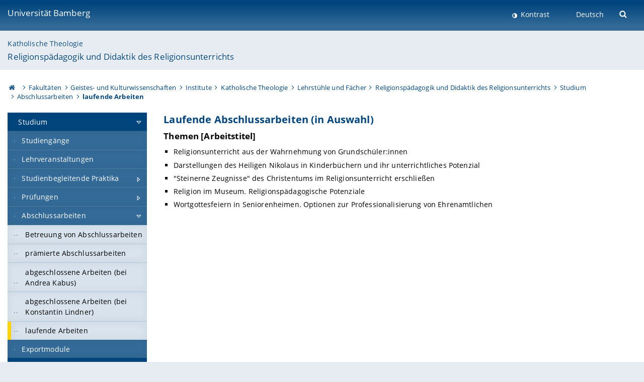

--- FILE ---
content_type: text/html; charset=utf-8
request_url: https://www.uni-bamberg.de/relpaed/studium/abschlussarbeiten/laufende-arbeiten/
body_size: 10019
content:
<!DOCTYPE html>
<html lang="de">
<head>

<meta charset="utf-8">
<!-- 
	featured by elementare teilchen GmbH, www.elementare-teilchen.de

	This website is powered by TYPO3 - inspiring people to share!
	TYPO3 is a free open source Content Management Framework initially created by Kasper Skaarhoj and licensed under GNU/GPL.
	TYPO3 is copyright 1998-2026 of Kasper Skaarhoj. Extensions are copyright of their respective owners.
	Information and contribution at https://typo3.org/
-->



<title>laufende Arbeiten - Religionspaedagogik und Didaktik des Religionsunterrichts: Katholische Theologie </title>
<meta name="generator" content="TYPO3 CMS">
<meta name="viewport" content="width=device-width, initial-scale=1">
<meta name="twitter:card" content="summary">
<meta name="revisit-after" content="7 days">


<link rel="stylesheet" href="/typo3temp/assets/css/0e161fa31ef1359d8d20987651f196ee.css?1728045045" media="all" nonce="9cJQkNKtwZV7TW6KV9v_leN949W9lu9QraNp0eHBYydYo85uitYMqQ">
<link rel="stylesheet" href="/_assets/8ff03e32fdbff3962349cc6e17c99f7d/Css/MediaAlbum.css?1732185887" media="all" nonce="9cJQkNKtwZV7TW6KV9v_leN949W9lu9QraNp0eHBYydYo85uitYMqQ">
<link rel="stylesheet" href="/_assets/47400bb84e4e0324cd1d0a84db430fe5/Css/styles.css?1741641568" media="all" nonce="9cJQkNKtwZV7TW6KV9v_leN949W9lu9QraNp0eHBYydYo85uitYMqQ">
<link href="/_frontend/bundled/assets/screen-BUFNVmPH.css?1768923846" rel="stylesheet" nonce="9cJQkNKtwZV7TW6KV9v_leN949W9lu9QraNp0eHBYydYo85uitYMqQ" >






<link rel="icon" type="image/png" href="/_frontend/siteunibamberg/favicon/favicon-96x96.png" sizes="96x96" />
        <link rel="icon" type="image/svg+xml" href="/_frontend/siteunibamberg/favicon/favicon.svg" />
        <link rel="shortcut icon" href="/_frontend/siteunibamberg/favicon/favicon.ico" />
        <link rel="apple-touch-icon" sizes="180x180" href="/_frontend/siteunibamberg/favicon/apple-touch-icon.png" />
        <link rel="manifest" href="">
<link rel="canonical" href="https://www.uni-bamberg.de/relpaed/studium/abschlussarbeiten/laufende-arbeiten/"/>


<script type="application/ld+json">[{"@context":"https:\/\/www.schema.org","@type":"BreadcrumbList","itemListElement":[{"@type":"ListItem","position":1,"item":{"@id":"https:\/\/www.uni-bamberg.de\/","name":"Startseite"}},{"@type":"ListItem","position":2,"item":{"@id":"https:\/\/www.uni-bamberg.de\/fakultaeten\/","name":"Fakult\u00e4ten"}},{"@type":"ListItem","position":3,"item":{"@id":"https:\/\/www.uni-bamberg.de\/guk\/","name":"Geistes- und Kulturwissenschaften"}},{"@type":"ListItem","position":4,"item":{"@id":"https:\/\/www.uni-bamberg.de\/guk\/institute\/","name":"Institute"}},{"@type":"ListItem","position":5,"item":{"@id":"https:\/\/www.uni-bamberg.de\/ktheo\/","name":"Katholische Theologie"}},{"@type":"ListItem","position":6,"item":{"@id":"https:\/\/www.uni-bamberg.de\/ktheo\/lehrstuehle\/","name":"Lehrst\u00fchle und F\u00e4cher"}},{"@type":"ListItem","position":7,"item":{"@id":"https:\/\/www.uni-bamberg.de\/relpaed\/","name":"Religionsp\u00e4dagogik und Didaktik des Religionsunterrichts"}},{"@type":"ListItem","position":8,"item":{"@id":"https:\/\/www.uni-bamberg.de\/relpaed\/studium\/","name":"Studium"}},{"@type":"ListItem","position":9,"item":{"@id":"https:\/\/www.uni-bamberg.de\/relpaed\/studium\/abschlussarbeiten\/","name":"Abschlussarbeiten"}},{"@type":"ListItem","position":10,"item":{"@id":"https:\/\/www.uni-bamberg.de\/relpaed\/studium\/abschlussarbeiten\/laufende-arbeiten\/","name":"laufende Arbeiten"}}]}]</script>
</head>
<body class="page  page--default  act-responsive "
	      data-page="30472" data-rootline="18944 62 21124 21166 238 256 2438 4235 30470 30472 "><nav class="page__skiplinks"><ul><li><a href="#nav-main">zur Hauptnavigation springen</a></li><li><a href="#content-main">zum Inhaltsbereich springen</a></li></ul></nav><div class="responsive"></div><div id="top" class="page__wrapper"><header class="page-head-mobile no-print"><div data-headroom class="page-head-mobile__item  clearfix "><nav class="page-head-mobile__nav"><a class="page-head-mobile__nav__link  js-show-nav" href="#" title="Navigation"></a></nav><div class="page-head-mobile__brand"><a href="/" title="Universität Bamberg">Universität Bamberg</a></div><a class="[ page-head__search-hint ] js-search-toggle" href="#" title="Suche"><span class="u-visually-hidden">
						Suche öffnen
					</span></a></div><div class="page-content__nav-parents"><div class="nav-parents__button"><a href="#" class="nav-parents__button--link  [ link-list__link ] js-show-nav-parents" title="Navigation">
						Sie befinden sich hier:
					</a></div><nav class="nav-parents"><ul class="nav-parents__list  [ link-list ]"><li class="[ nav-parents__item  nav-parent__item--parent ]  link-list__item" ><a href="/" class="nav-parents__link  [ link-list__link ]" title="Modern studieren, international forschen, innovativ lehren und gelassen leben in Bamberg. Das Welterbe ist unser Campus &amp;#127891;">Startseite</a></li><li class="[ nav-parents__item  nav-parent__item--parent ]  link-list__item" ><a href="/fakultaeten/" class="nav-parents__link  [ link-list__link ]" title="Die vier Fakultäten der Uni: Geistes- und Kulturwissenschaften, Sozial- und Wirtschaftswissenschaften, Humanwissenschaften, Wirtschaftsinformatik">Fakultäten</a></li><li class="[ nav-parents__item  nav-parent__item--parent ]  link-list__item" ><a href="/guk/" class="nav-parents__link  [ link-list__link ]" title="Fakultät Geistes- und Kulturwissenschaften: Sprach- und Literaturwissenschaften, Philosophie, Theologie, Geschichte, Archäologie und Geographie">Geistes- und Kulturwissenschaften</a></li><li class="[ nav-parents__item  nav-parent__item--parent ]  link-list__item" ><a href="/guk/institute/" class="nav-parents__link  [ link-list__link ]" title="Übersicht über die geistes- und kulturwissenschaftlichen Institute an der Universität Bamberg">Institute</a></li><li class="[ nav-parents__item  nav-parent__item--parent ]  link-list__item" ><a href="/ktheo/" class="nav-parents__link  [ link-list__link ]" title="Herzlich willkommen am Institut für Katholische Theologie">Katholische Theologie</a></li><li class="[ nav-parents__item  nav-parent__item--parent ]  link-list__item" ><a href="/ktheo/lehrstuehle/" class="nav-parents__link  [ link-list__link ]" title="Katholische Theologie">Lehrstühle und Fächer</a></li><li class="[ nav-parents__item  nav-parent__item--parent ]  link-list__item" ><a href="/relpaed/" class="nav-parents__link  [ link-list__link ]" title="Religionspaedagogik und Didaktik des Religionsunterrichts: Katholische Theologie">Religionspädagogik und Didaktik des Religionsunterrichts</a></li><li class="[ nav-parents__item  nav-parent__item--parent ]  link-list__item" ><a href="/relpaed/studium/" class="nav-parents__link  [ link-list__link ]" title="Studium - Religionspaedagogik und Didaktik des Religionsunterrichts">Studium</a></li><li class="[ nav-parents__item  nav-parent__item--parent ]  link-list__item" ><a href="/relpaed/studium/abschlussarbeiten/" class="nav-parents__link  [ link-list__link ]" title="Abschlussarbeiten">Abschlussarbeiten</a></li><li class="[ nav-parents__item  nav-parent__item--parent ]  link-list__item" ><a href="/relpaed/studium/abschlussarbeiten/laufende-arbeiten/" class="nav-parents__link  [ link-list__link ]" title="laufende Arbeiten">laufende Arbeiten</a></li></ul></nav></div><div class="[ page-head__search  page-head__search--mobile ]  js-search"><form class="search-global search-global--mobile js-search-global-form" action="https://www.google.com"><fieldset><label class="search-global__option js-search-option is-active" data-search-option="Unibamberg">
                    www.uni-bamberg.de
                    <input type="radio" name="searchOption" value="www.uni-bamberg.de"/></label><label class="search-global__option js-search-option" data-search-option="Univis">
                    univis.uni-bamberg.de
                    <input type="radio" name="searchOption" value="univis.uni-bamberg.de"/></label><label class="search-global__option js-search-option" data-search-option="Fis">
                    fis.uni-bamberg.de
                    <input type="radio" name="searchOption" value="fis.uni-bamberg.de"/></label></fieldset><fieldset><input name="q" type="text" class="search__input js-search-global-input" placeholder="Mit Google suchen" aria-label="search"/><button type="submit" class="search__submit  js-search-global-submit" title="Suche starten"><span class="u-visually-hidden">Suche starten</span></button><div class="search__engines-container"><label class="search__engine  js-search-engine is-active" data-search-engine="Google"><input class="u-visually-hidden" type="radio" name="searchEngine" value="https://www.google.de/search"><span class="search__engine-icon search__engine-icon-google"></span><span class="u-visually-hidden">Google</span></label><label class="search__engine  js-search-engine" data-search-engine="Ecosia"><input class="u-visually-hidden" type="radio" name="searchEngine" value="https://www.ecosia.org/search"><span class="search__engine-icon search__engine-icon-ecosia"></span><span class="u-visually-hidden">Ecosia</span></label><label class="search__engine  js-search-engine" data-search-engine="Bing"><input class="u-visually-hidden" type="radio" name="searchEngine" value="https://www.bing.com/search"><span class="search__engine-icon search__engine-icon-bing"></span><span class="u-visually-hidden">Bing</span></label></div></fieldset><button type="button" class="search-global__close js-search-toggle"><span class="u-visually-hidden">Suche schließen</span></button></form></div></header><header class="page-head"><div class="page-head__item  clearfix  [ box  box--large  box--brand-1st ]  [ rounded--topright--large  rounded--topleft ]  gradient--header"><div class="page-head__brand"><div class="page-head__logo"><a href="/" title="Universität Bamberg"><span class="page-head__logo__img page-head__logo__img--de">&nbsp; </span> Universität Bamberg</a></div></div><div class="page-head__useractions no-print"><div class="[ page-head__contrast ]"><div class="contrastx"><et-state-toggle active-class="t-contrast" inactive-class="" cookie="contrastTheme" el="body"><button
                                    type="button"
                                    class="contrast__button"
                                >
                                    Kontrast
                                </button></et-state-toggle></div></div><div class="[ page-head__language ]"><nav class="nav-language"><ul class="[ list-inline  link-list  list-inline--delimited  list-inline--delimited-shadow  list-inline--delimited-bright  list-inline--delimited-large  ][ nav-language__list ]  js-lang-list"><li data-testid="language-link" class="list-inline__item  nav-language__item--mobile  [ c-nav-lang__link  c-nav-lang__link--active ]">Deutsch</li></ul></nav></div><div class="[ page-head__search ]"><button class="search__toggle js-search-toggle" type="button"><span class="u-visually-hidden">Suche öffnen</span></button></div></div><div class="[ page-head__search-overlay ] rounded--topleft rounded--topright--large js-search"><form class="search-global js-search-global-form" action="https://www.google.com"><fieldset><label class="search-global__option js-search-option is-active" data-search-option="Unibamberg">
                    www.uni-bamberg.de
                    <input type="radio" name="searchOption" value="www.uni-bamberg.de"/></label><label class="search-global__option js-search-option" data-search-option="Univis">
                    univis.uni-bamberg.de
                    <input type="radio" name="searchOption" value="univis.uni-bamberg.de"/></label><label class="search-global__option js-search-option" data-search-option="Fis">
                    fis.uni-bamberg.de
                    <input type="radio" name="searchOption" value="fis.uni-bamberg.de"/></label></fieldset><fieldset><input name="q" type="text" class="search__input js-search-global-input" placeholder="Mit Google suchen" aria-label="search"/><button type="submit" class="search__submit  js-search-global-submit" title="Suche starten"><span class="u-visually-hidden">Suche starten</span></button><div class="search__engines-container"><label class="search__engine  js-search-engine is-active" data-search-engine="Google"><input class="u-visually-hidden" type="radio" name="searchEngine" value="https://www.google.de/search"><span class="search__engine-icon search__engine-icon-google"></span><span class="u-visually-hidden">Google</span></label><label class="search__engine  js-search-engine" data-search-engine="Ecosia"><input class="u-visually-hidden" type="radio" name="searchEngine" value="https://www.ecosia.org/search"><span class="search__engine-icon search__engine-icon-ecosia"></span><span class="u-visually-hidden">Ecosia</span></label><label class="search__engine  js-search-engine" data-search-engine="Bing"><input class="u-visually-hidden" type="radio" name="searchEngine" value="https://www.bing.com/search"><span class="search__engine-icon search__engine-icon-bing"></span><span class="u-visually-hidden">Bing</span></label></div></fieldset><button type="button" class="search-global__close js-search-toggle"><span class="u-visually-hidden">Suche schließen</span></button></form></div></div><div class="page-head__sector  [ box  box--brand-1st-light ] "><div class="sector__logo"></div><p class="[ sector__title  sector__title2 ]"><a href="/ktheo/">Katholische Theologie</a></p><p class="[ sector__title  sector__title1 ]"><a href="/relpaed/">Religionspädagogik und Didaktik des Religionsunterrichts</a></p></div><div class="page-head__breadcrumb  [ stripe ]  js-breadcrumb"><ol class="nav-breadcrumb  nav-breadcrumb--delimited list-inline"><li class="nav-breadcrumb__item"><a href="/" class="icon--home">&nbsp;<span class="u-visually-hidden">Otto-Friedrich-Universität Bamberg</span></a></li><li class="nav-breadcrumb__item" ><a href="/fakultaeten/" class="nav-breadcrumb__link" title="Die vier Fakultäten der Uni: Geistes- und Kulturwissenschaften, Sozial- und Wirtschaftswissenschaften, Humanwissenschaften, Wirtschaftsinformatik">Fakultäten</a></li><li class="nav-breadcrumb__item" ><a href="/guk/" class="nav-breadcrumb__link" title="Fakultät Geistes- und Kulturwissenschaften: Sprach- und Literaturwissenschaften, Philosophie, Theologie, Geschichte, Archäologie und Geographie">Geistes- und Kulturwissenschaften</a></li><li class="nav-breadcrumb__item" ><a href="/guk/institute/" class="nav-breadcrumb__link" title="Übersicht über die geistes- und kulturwissenschaftlichen Institute an der Universität Bamberg">Institute</a></li><li class="nav-breadcrumb__item" ><a href="/ktheo/" class="nav-breadcrumb__link" title="Herzlich willkommen am Institut für Katholische Theologie">Katholische Theologie</a></li><li class="nav-breadcrumb__item" ><a href="/ktheo/lehrstuehle/" class="nav-breadcrumb__link" title="Katholische Theologie">Lehrstühle und Fächer</a></li><li class="nav-breadcrumb__item" ><a href="/relpaed/" class="nav-breadcrumb__link" title="Religionspaedagogik und Didaktik des Religionsunterrichts: Katholische Theologie">Religionspädagogik und Didaktik des Religionsunterrichts</a></li><li class="nav-breadcrumb__item" ><a href="/relpaed/studium/" class="nav-breadcrumb__link" title="Studium - Religionspaedagogik und Didaktik des Religionsunterrichts">Studium</a></li><li class="nav-breadcrumb__item" ><a href="/relpaed/studium/abschlussarbeiten/" class="nav-breadcrumb__link" title="Abschlussarbeiten">Abschlussarbeiten</a></li><li class="[ nav-breadcrumb__item  nav-breadcrumb__item--active ]">laufende Arbeiten</li></ol></div></header><main class="page-content"><div class="page-content__nav" id="nav-main"><!-- Start nav-mobile --><nav class="nav-mobile  js-nav-panel" data-ui-component="Mobile navigation"><div class="page-content__sector [ box  box--brand-1st-light ] ">
						Seitenbereich: 
						<p class="[ sector__title  sector__title2 ]"><a href="/ktheo/">Katholische Theologie</a></p><p class="[ sector__title  sector__title1 ]"><a href="/relpaed/">Religionspädagogik und Didaktik des Religionsunterrichts</a></p></div><div class="page-content__useractions"><et-state-toggle active-class="t-contrast" inactive-class="" cookie="contrastTheme" el="body"><button type="button" class="page-content__contrast contrast__button  link-list__item__link contrastx--mobile  contrastx">
                                Kontrast
                            </button></et-state-toggle><button class="[ page-content__language-hint ]  js-toggle-lang">
							Sprache
						</button><div class="page-content__language"><nav class=" [ nav-language  nav-language--mobile ] js-lang"><ul class="[ list-inline  link-list  list-inline--delimited  list-inline--delimited-shadow  list-inline--delimited-bright  list-inline--delimited-large  ][ nav-language__list ]  js-lang-list"><li data-testid="language-link" class="list-inline__item  nav-language__item--mobile  [ c-nav-lang__link  c-nav-lang__link--active ]">Deutsch</li></ul></nav></div></div><nav class="nav-sector " data-ui-component="Sector navigation"><ul class="nav-sector__container  [ link-list ]"><li class="[ nav-sector__item  nav-sector__item--parent  nav-sector__item--flyout  nav-sector__item--first ]  [ link-list__item ]" data-page="4235"><a href="/relpaed/studium/" class="nav-sector__link  [ link-list__link ]  js-nav-sector__link--has-subpages"><span class="nav-sector__link-text">Studium</span><span class="nav-sector__expand js-expand"></span></a><ul class="[ nav-sector__container  nav-sector__container--level-2 ]  [ link-list ]"><li class="[ nav-sector__item  nav-sector__item--flyout  nav-sector__item--first ]  link-list__item" data-page="18334"><a href="/relpaed/studium/studiengaenge/" class="nav-sector__link  [ link-list__link ]"><span class="nav-sector__link-text">Studiengänge</span></a></li><li class="[ nav-sector__item  nav-sector__item--flyout  ]  link-list__item" data-page="18332"><a href="/relpaed/studium/lehrveranstaltungen/" class="nav-sector__link  [ link-list__link ]"><span class="nav-sector__link-text">Lehrveranstaltungen</span></a></li><li class="[ nav-sector__item  nav-sector__item--parent  nav-sector__item--flyout ]  [ link-list__item ]" data-page="58924"><a href="/relpaed/studium/studienbegleitende-praktika/" class="nav-sector__link  [ link-list__link ]  js-nav-sector__link--has-subpages"><span class="nav-sector__link-text">Studienbegleitende Praktika</span><span class="nav-sector__expand js-expand"></span></a><ul class="[ nav-sector__container  nav-sector__container--level-3 ]  [ link-list ]"><li class="[ nav-sector__item  nav-sector__item--flyout  nav-sector__item--first ]  link-list__item" data-page="62703"><a href="/relpaed/studium/studienbegleitende-praktika/praktikum-grundschulen/" class="nav-sector__link  [ link-list__link ]"><span class="nav-sector__link-text">Praktikum: Grundschulen</span></a></li><li class="[ nav-sector__item  nav-sector__item--flyout  ]  link-list__item" data-page="62701"><a href="/relpaed/studium/studienbegleitende-praktika/praktikum-mittelschulen/" class="nav-sector__link  [ link-list__link ]"><span class="nav-sector__link-text">Praktikum: Mittelschulen</span></a></li><li class="[ nav-sector__item  nav-sector__item--flyout  ]  link-list__item" data-page="62700"><a href="/relpaed/studium/studienbegleitende-praktika/praktikum-realschulen/" class="nav-sector__link  [ link-list__link ]"><span class="nav-sector__link-text">Praktikum: Realschulen</span></a></li><li class="[ nav-sector__item  nav-sector__item--flyout  ]  link-list__item" data-page="60935"><a href="/relpaed/studium/studienbegleitende-praktika/praktikum-gymnasien/" class="nav-sector__link  [ link-list__link ]"><span class="nav-sector__link-text">Praktikum: Gymnasien</span></a></li><li class="[ nav-sector__item  nav-sector__item--flyout  ]  link-list__item" data-page="60934"><a href="/relpaed/studium/studienbegleitende-praktika/praktikum-berufliche-schulen/" class="nav-sector__link  [ link-list__link ]"><span class="nav-sector__link-text">Praktikum: berufliche Schulen</span></a></li><li class="[ nav-sector__item  nav-sector__item--flyout  nav-sector__item--last ]  link-list__item" data-page="137477"><a href="/relpaed/studium/studienbegleitende-praktika/praktikum-ma-religionen-verstehen/" class="nav-sector__link  [ link-list__link ]"><span class="nav-sector__link-text">Praktikum: MA Religionen verstehen</span></a></li></ul></li><li class="[ nav-sector__item  nav-sector__item--parent  nav-sector__item--flyout ]  [ link-list__item ]" data-page="27974"><a href="/relpaed/studium/pruefungen/" class="nav-sector__link  [ link-list__link ]  js-nav-sector__link--has-subpages"><span class="nav-sector__link-text">Prüfungen</span><span class="nav-sector__expand js-expand"></span></a><ul class="[ nav-sector__container  nav-sector__container--level-3 ]  [ link-list ]"><li class="[ nav-sector__item  nav-sector__item--parent  nav-sector__item--flyout  nav-sector__item--first ]  [ link-list__item ]" data-page="18088"><a href="/relpaed/studium/pruefungen/themen/" class="nav-sector__link  [ link-list__link ]  js-nav-sector__link--has-subpages"><span class="nav-sector__link-text">Klausurthemen</span><span class="nav-sector__expand js-expand"></span></a><ul class="[ nav-sector__container  nav-sector__container--level-4 ]  [ link-list ]"><li class="[ nav-sector__item  nav-sector__item--wouldbeparent  nav-sector__item--flyout  nav-sector__item--first ]  [ link-list__item ]" data-page="13552"><a href="/relpaed/studium/pruefungen/themen/la-gym/" class="nav-sector__link  [ link-list__link ]"><span class="nav-sector__link-text">LA Gymnasium</span><span class="nav-sector__expand"></span></a></li><li class="[ nav-sector__item  nav-sector__item--wouldbeparent  nav-sector__item--flyout ]  [ link-list__item ]" data-page="13551"><a href="/relpaed/studium/pruefungen/themen/labs/" class="nav-sector__link  [ link-list__link ]"><span class="nav-sector__link-text">LA Berufliche Schulen</span><span class="nav-sector__expand"></span></a></li><li class="[ nav-sector__item  nav-sector__item--wouldbeparent  nav-sector__item--flyout ]  [ link-list__item ]" data-page="13550"><a href="/relpaed/studium/pruefungen/themen/la-rs/" class="nav-sector__link  [ link-list__link ]"><span class="nav-sector__link-text">LA Realschule</span><span class="nav-sector__expand"></span></a></li><li class="[ nav-sector__item  nav-sector__item--wouldbeparent  nav-sector__item--flyout ]  [ link-list__item ]" data-page="13548"><a href="/relpaed/studium/pruefungen/themen/lahs/" class="nav-sector__link  [ link-list__link ]"><span class="nav-sector__link-text">LA Mittel-/Hauptschule</span><span class="nav-sector__expand"></span></a></li><li class="[ nav-sector__item  nav-sector__item--wouldbeparent  nav-sector__item--flyout ]  [ link-list__item ]" data-page="13549"><a href="/relpaed/studium/pruefungen/themen/lahsdid/" class="nav-sector__link  [ link-list__link ]"><span class="nav-sector__link-text">LA Mittel-/Hauptschule - Didaktikfach</span><span class="nav-sector__expand"></span></a></li><li class="[ nav-sector__item  nav-sector__item--wouldbeparent  nav-sector__item--flyout  nav-sector__item--last ]  [ link-list__item ]" data-page="13666"><a href="/relpaed/studium/pruefungen/themen/lags/" class="nav-sector__link  [ link-list__link ]"><span class="nav-sector__link-text">LA Grundschule</span><span class="nav-sector__expand"></span></a></li></ul></li><li class="[ nav-sector__item  nav-sector__item--flyout  ]  link-list__item" data-page="19801"><a href="/relpaed/studium/pruefungen/pruefungsanmeldung/" class="nav-sector__link  [ link-list__link ]"><span class="nav-sector__link-text">Anmeldeformulare</span></a></li><li class="[ nav-sector__item  nav-sector__item--flyout  nav-sector__item--last ]  link-list__item" data-page="148571"><a href="/relpaed/studium/pruefungen/muendliche-pruefungen-ws-2025-26/" class="nav-sector__link  [ link-list__link ]"><span class="nav-sector__link-text">Mündliche Prüfungen WS 2025/26</span></a></li></ul></li><li class="[ nav-sector__item  nav-sector__item--parent  nav-sector__item--flyout ]  [ link-list__item ]" data-page="30470"><a href="/relpaed/studium/abschlussarbeiten/" class="nav-sector__link  [ link-list__link ]  js-nav-sector__link--has-subpages"><span class="nav-sector__link-text">Abschlussarbeiten</span><span class="nav-sector__expand js-expand"></span></a><ul class="[ nav-sector__container  nav-sector__container--level-3 ]  [ link-list ]"><li class="[ nav-sector__item  nav-sector__item--flyout  nav-sector__item--first ]  link-list__item" data-page="126281"><a href="/relpaed/studium/abschlussarbeiten/betreuung/" class="nav-sector__link  [ link-list__link ]"><span class="nav-sector__link-text">Betreuung von Abschlussarbeiten</span></a></li><li class="[ nav-sector__item  nav-sector__item--flyout  ]  link-list__item" data-page="43542"><a href="/relpaed/studium/abschlussarbeiten/praemiert/" class="nav-sector__link  [ link-list__link ]"><span class="nav-sector__link-text">prämierte Abschlussarbeiten</span></a></li><li class="[ nav-sector__item  nav-sector__item--flyout  ]  link-list__item" data-page="79811"><a href="/relpaed/studium/abschlussarbeiten/abgeschlossene-arbeiten-bei-kabus/" class="nav-sector__link  [ link-list__link ]"><span class="nav-sector__link-text">abgeschlossene Arbeiten (bei Andrea Kabus)</span></a></li><li class="[ nav-sector__item  nav-sector__item--flyout  ]  link-list__item" data-page="30471"><a href="/relpaed/studium/abschlussarbeiten/abgeschlossene-arbeiten-bei-lindner/" class="nav-sector__link  [ link-list__link ]"><span class="nav-sector__link-text">abgeschlossene Arbeiten (bei Konstantin Lindner)</span></a></li><li class="[ nav-sector__item  nav-sector__item--flyout  nav-sector__item--last ]  link-list__item" data-page="30472"><a href="/relpaed/studium/abschlussarbeiten/laufende-arbeiten/" class="nav-sector__link  [ link-list__link ]"><span class="nav-sector__link-text">laufende Arbeiten</span></a></li></ul></li><li class="[ nav-sector__item  nav-sector__item--flyout  nav-sector__item--last ]  link-list__item" data-page="44448"><a href="/relpaed/studium/exportmodule/" class="nav-sector__link  [ link-list__link ]"><span class="nav-sector__link-text">Exportmodule</span></a></li></ul></li><li class="[ nav-sector__item  nav-sector__item--parent  nav-sector__item--flyout ]  [ link-list__item ]" data-page="4234"><a href="/relpaed/forschung/" class="nav-sector__link  [ link-list__link ]  js-nav-sector__link--has-subpages"><span class="nav-sector__link-text">Forschung</span><span class="nav-sector__expand js-expand"></span></a><ul class="[ nav-sector__container  nav-sector__container--level-2 ]  [ link-list ]"><li class="[ nav-sector__item  nav-sector__item--parent  nav-sector__item--flyout  nav-sector__item--first ]  [ link-list__item ]" data-page="29734"><a href="/relpaed/forschung/projekte/" class="nav-sector__link  [ link-list__link ]  js-nav-sector__link--has-subpages"><span class="nav-sector__link-text">Laufende Forschungsprojekte</span><span class="nav-sector__expand js-expand"></span></a><ul class="[ nav-sector__container  nav-sector__container--level-3 ]  [ link-list ]"><li class="[ nav-sector__item  nav-sector__item--parent  nav-sector__item--flyout  nav-sector__item--first ]  [ link-list__item ]" data-page="90877"><a href="/relpaed/forschung/projekte/konfessionelle-kooperation/" class="nav-sector__link  [ link-list__link ]  js-nav-sector__link--has-subpages"><span class="nav-sector__link-text">Konfessionelle Kooperation</span><span class="nav-sector__expand js-expand"></span></a><ul class="[ nav-sector__container  nav-sector__container--level-4 ]  [ link-list ]"><li class="[ nav-sector__item  nav-sector__item--flyout  nav-sector__item--first ]  link-list__item" data-page="125540"><a href="/relpaed/forschung/projekte/konfessionelle-kooperation/forschung/" class="nav-sector__link  [ link-list__link ]"><span class="nav-sector__link-text">Forschung</span></a></li><li class="[ nav-sector__item  nav-sector__item--wouldbeparent  nav-sector__item--flyout ]  [ link-list__item ]" data-page="125380"><a href="/relpaed/forschung/projekte/konfessionelle-kooperation/lehre/" class="nav-sector__link  [ link-list__link ]"><span class="nav-sector__link-text">Lehre</span><span class="nav-sector__expand"></span></a></li><li class="[ nav-sector__item  nav-sector__item--wouldbeparent  nav-sector__item--flyout ]  [ link-list__item ]" data-page="167742"><a href="/relpaed/forschung/projekte/konfessionelle-kooperation/zertifikat-konfessionelle-kooperation/" class="nav-sector__link  [ link-list__link ]"><span class="nav-sector__link-text">Zertifikat</span><span class="nav-sector__expand"></span></a></li><li class="[ nav-sector__item  nav-sector__item--wouldbeparent  nav-sector__item--flyout  nav-sector__item--last ]  [ link-list__item ]" data-page="125379"><a href="/relpaed/forschung/projekte/konfessionelle-kooperation/veranstaltungen/" class="nav-sector__link  [ link-list__link ]"><span class="nav-sector__link-text">Transfer</span><span class="nav-sector__expand"></span></a></li></ul></li><li class="[ nav-sector__item  nav-sector__item--parent  nav-sector__item--flyout ]  [ link-list__item ]" data-page="158468"><a href="/relpaed/forschung/projekte/digitalitaet/" class="nav-sector__link  [ link-list__link ]  js-nav-sector__link--has-subpages"><span class="nav-sector__link-text">Religiöses Lernen in einer Kultur der Digitalität</span><span class="nav-sector__expand js-expand"></span></a><ul class="[ nav-sector__container  nav-sector__container--level-4 ]  [ link-list ]"><li class="[ nav-sector__item  nav-sector__item--wouldbeparent  nav-sector__item--flyout  nav-sector__item--first ]  [ link-list__item ]" data-page="169371"><a href="/relpaed/forschung/projekte/digitalitaet/dikule/" class="nav-sector__link  [ link-list__link ]"><span class="nav-sector__link-text">DiKuLe - Blended Learning</span><span class="nav-sector__expand"></span></a></li><li class="[ nav-sector__item  nav-sector__item--wouldbeparent  nav-sector__item--flyout  nav-sector__item--last ]  [ link-list__item ]" data-page="164559"><a href="/relpaed/forschung/projekte/digitalitaet/diso-re/" class="nav-sector__link  [ link-list__link ]"><span class="nav-sector__link-text">DiSo-RE</span><span class="nav-sector__expand"></span></a></li></ul></li><li class="[ nav-sector__item  nav-sector__item--parent  nav-sector__item--flyout ]  [ link-list__item ]" data-page="128546"><a href="/relpaed/forschung/projekte/strebe/" class="nav-sector__link  [ link-list__link ]  js-nav-sector__link--has-subpages"><span class="nav-sector__link-text">Stärkung des konfessionellen Religionsunterrichts an Berufsschulen (StReBe)</span><span class="nav-sector__expand js-expand"></span></a><ul class="[ nav-sector__container  nav-sector__container--level-4 ]  [ link-list ]"><li class="[ nav-sector__item  nav-sector__item--flyout  nav-sector__item--first ]  link-list__item" data-page="133873"><a href="/relpaed/forschung/projekte/strebe/timeline/" class="nav-sector__link  [ link-list__link ]"><span class="nav-sector__link-text">StReBe-Projektverlauf</span></a></li><li class="[ nav-sector__item  nav-sector__item--flyout  ]  link-list__item" data-page="128549"><a href="/relpaed/forschung/projekte/strebe/ps/" class="nav-sector__link  [ link-list__link ]"><span class="nav-sector__link-text">StReBe-Projektschulen</span></a></li><li class="[ nav-sector__item  nav-sector__item--flyout  ]  link-list__item" data-page="128547"><a href="/relpaed/forschung/projekte/strebe/team/" class="nav-sector__link  [ link-list__link ]"><span class="nav-sector__link-text">StReBe-Forschungsgruppe</span></a></li><li class="[ nav-sector__item  nav-sector__item--flyout  ]  link-list__item" data-page="128548"><a href="/relpaed/forschung/projekte/strebe/organe/" class="nav-sector__link  [ link-list__link ]"><span class="nav-sector__link-text">StReBe-Organe</span></a></li><li class="[ nav-sector__item  nav-sector__item--flyout  nav-sector__item--last ]  link-list__item" data-page="169886"><a href="/relpaed/forschung/projekte/strebe/projektevaluation/" class="nav-sector__link  [ link-list__link ]"><span class="nav-sector__link-text">StReBe - Projektevaluation</span></a></li></ul></li><li class="[ nav-sector__item  nav-sector__item--flyout  ]  link-list__item" data-page="29747"><a href="/relpaed/forschung/projekte/kgimru/" class="nav-sector__link  [ link-list__link ]"><span class="nav-sector__link-text">Kirchengeschichtliche Inhalte im Religionsunterricht</span></a></li><li class="[ nav-sector__item  nav-sector__item--flyout  ]  link-list__item" data-page="118024"><a href="/relpaed/forschung/projekte/kultur/" class="nav-sector__link  [ link-list__link ]"><span class="nav-sector__link-text">Kulturbezogene (Lehrer/-innen-)Bildung</span></a></li><li class="[ nav-sector__item  nav-sector__item--flyout  ]  link-list__item" data-page="29749"><a href="/relpaed/forschung/projekte/wertebildung-im-religionsunterricht/" class="nav-sector__link  [ link-list__link ]"><span class="nav-sector__link-text">Wertebildung im Religionsunterricht</span></a></li><li class="[ nav-sector__item  nav-sector__item--flyout  ]  link-list__item" data-page="103864"><a href="/relpaed/forschung/projekte/eurw/" class="nav-sector__link  [ link-list__link ]"><span class="nav-sector__link-text">Dissertationsprojekt: Erlebnispädagogik und religiöse Wirklichkeitsdeutung</span></a></li><li class="[ nav-sector__item  nav-sector__item--flyout  nav-sector__item--last ]  link-list__item" data-page="122138"><a href="/relpaed/forschung/projekte/himmlisch/" class="nav-sector__link  [ link-list__link ]"><span class="nav-sector__link-text">Entwicklung eines Unterrichtswerks für katholische Religionslehre an der Mittelschule</span></a></li></ul></li><li class="[ nav-sector__item  nav-sector__item--parent  nav-sector__item--flyout ]  [ link-list__item ]" data-page="135391"><a href="/relpaed/forschung/abgeschlossen/" class="nav-sector__link  [ link-list__link ]  js-nav-sector__link--has-subpages"><span class="nav-sector__link-text">Abgeschlossene Forschungsprojekte</span><span class="nav-sector__expand js-expand"></span></a><ul class="[ nav-sector__container  nav-sector__container--level-3 ]  [ link-list ]"><li class="[ nav-sector__item  nav-sector__item--flyout  nav-sector__item--first ]  link-list__item" data-page="156839"><a href="/relpaed/forschung/projekte/vr/" class="nav-sector__link  [ link-list__link ]"><span class="nav-sector__link-text">Dissertationsprojekt: VR-Kirchenpädagogik</span></a></li><li class="[ nav-sector__item  nav-sector__item--flyout  ]  link-list__item" data-page="135066"><a href="/relpaed/forschung/projekte/dissertationsprojekt-religioes-und-weltanschaulich-heterogene-lerngruppen-als-herausforderung-fuer-religionslehrkraefte-eine-qualitativ-empirische-studie/" class="nav-sector__link  [ link-list__link ]"><span class="nav-sector__link-text">Dissertationsprojekt: Religiös und weltanschaulich heterogene Lerngruppen als Herausforderung für Religionslehrkräfte. Eine qualitativ-empirische Studie</span></a></li><li class="[ nav-sector__item  nav-sector__item--flyout  ]  link-list__item" data-page="94871"><a href="/relpaed/forschung/projekte/bibel/" class="nav-sector__link  [ link-list__link ]"><span class="nav-sector__link-text">Dissertationsprojekt: Die Bedeutung der Bibel für Heranwachsende</span></a></li><li class="[ nav-sector__item  nav-sector__item--flyout  ]  link-list__item" data-page="94870"><a href="/relpaed/forschung/abgeschlossen/irb/" class="nav-sector__link  [ link-list__link ]"><span class="nav-sector__link-text">Dissertationsprojekt: Fremdheitskonzepte und Fremdheitszuschreibungen in interreligiöser Bildung</span></a></li><li class="[ nav-sector__item  nav-sector__item--flyout  nav-sector__item--last ]  link-list__item" data-page="128996"><a href="/relpaed/forschung/abgeschlossen/drhf/" class="nav-sector__link  [ link-list__link ]"><span class="nav-sector__link-text">Forschungskolloquium 2019</span></a></li></ul></li><li class="[ nav-sector__item  nav-sector__item--parent  nav-sector__item--flyout  nav-sector__item--last ]  [ link-list__item ]" data-page="13539"><a href="/relpaed/forschung/os/" class="nav-sector__link  [ link-list__link ]  js-nav-sector__link--has-subpages"><span class="nav-sector__link-text">Interuniversitäres Oberseminar</span><span class="nav-sector__expand js-expand"></span></a><ul class="[ nav-sector__container  nav-sector__container--level-3 ]  [ link-list ]"><li class="[ nav-sector__item  nav-sector__item--flyout  nav-sector__item--first ]  link-list__item" data-page="172157"><a href="/relpaed/forschung/os/os-2025/" class="nav-sector__link  [ link-list__link ]"><span class="nav-sector__link-text">OS 2025</span></a></li><li class="[ nav-sector__item  nav-sector__item--flyout  ]  link-list__item" data-page="170952"><a href="/relpaed/forschung/os/2024-2/" class="nav-sector__link  [ link-list__link ]"><span class="nav-sector__link-text">OS 2024 / 2</span></a></li><li class="[ nav-sector__item  nav-sector__item--flyout  ]  link-list__item" data-page="163197"><a href="/relpaed/forschung/os/2024/" class="nav-sector__link  [ link-list__link ]"><span class="nav-sector__link-text">OS 2024 / 1</span></a></li><li class="[ nav-sector__item  nav-sector__item--flyout  ]  link-list__item" data-page="156140"><a href="/relpaed/forschung/os/2023/" class="nav-sector__link  [ link-list__link ]"><span class="nav-sector__link-text">OS 2023</span></a></li><li class="[ nav-sector__item  nav-sector__item--flyout  ]  link-list__item" data-page="152937"><a href="/relpaed/forschung/os/2022/" class="nav-sector__link  [ link-list__link ]"><span class="nav-sector__link-text">OS 2022</span></a></li><li class="[ nav-sector__item  nav-sector__item--flyout  ]  link-list__item" data-page="132150"><a href="/relpaed/forschung/os/2020/" class="nav-sector__link  [ link-list__link ]"><span class="nav-sector__link-text">OS 2020</span></a></li><li class="[ nav-sector__item  nav-sector__item--flyout  ]  link-list__item" data-page="121031"><a href="/relpaed/forschung/os/os2018/" class="nav-sector__link  [ link-list__link ]"><span class="nav-sector__link-text">OS 2018</span></a></li><li class="[ nav-sector__item  nav-sector__item--flyout  ]  link-list__item" data-page="117610"><a href="/relpaed/forschung/os/os2017/" class="nav-sector__link  [ link-list__link ]"><span class="nav-sector__link-text">OS 2017</span></a></li><li class="[ nav-sector__item  nav-sector__item--flyout  ]  link-list__item" data-page="103839"><a href="/relpaed/forschung/os/os2016/" class="nav-sector__link  [ link-list__link ]"><span class="nav-sector__link-text">OS 2016</span></a></li><li class="[ nav-sector__item  nav-sector__item--flyout  ]  link-list__item" data-page="92623"><a href="/relpaed/forschung/os/os2015/" class="nav-sector__link  [ link-list__link ]"><span class="nav-sector__link-text">OS 2015</span></a></li><li class="[ nav-sector__item  nav-sector__item--flyout  nav-sector__item--last ]  link-list__item" data-page="92624"><a href="/relpaed/forschung/os/os2014/" class="nav-sector__link  [ link-list__link ]"><span class="nav-sector__link-text">OS 2014</span></a></li></ul></li></ul></li><li class="[ nav-sector__item  nav-sector__item--parent  nav-sector__item--flyout ]  [ link-list__item ]" data-page="4233"><a href="/relpaed/transfer/" class="nav-sector__link  [ link-list__link ]  js-nav-sector__link--has-subpages"><span class="nav-sector__link-text">Transfer</span><span class="nav-sector__expand js-expand"></span></a><ul class="[ nav-sector__container  nav-sector__container--level-2 ]  [ link-list ]"><li class="[ nav-sector__item  nav-sector__item--parent  nav-sector__item--flyout  nav-sector__item--first ]  [ link-list__item ]" data-page="120957"><a href="/relpaed/transfer/vortraege/" class="nav-sector__link  [ link-list__link ]  js-nav-sector__link--has-subpages"><span class="nav-sector__link-text">Gastvorträge, Ausstellungen, Lesungen etc.</span><span class="nav-sector__expand js-expand"></span></a><ul class="[ nav-sector__container  nav-sector__container--level-3 ]  [ link-list ]"><li class="[ nav-sector__item  nav-sector__item--flyout  nav-sector__item--first ]  link-list__item" data-page="162435"><a href="/relpaed/transfer/vortraege/gastvortrag-ndekah/" class="nav-sector__link  [ link-list__link ]"><span class="nav-sector__link-text">Guest Lecture: "Education for all in Malawi"</span></a></li><li class="[ nav-sector__item  nav-sector__item--flyout  ]  link-list__item" data-page="162434"><a href="/relpaed/transfer/vortraege/gastvortrag-havel/" class="nav-sector__link  [ link-list__link ]"><span class="nav-sector__link-text">Gastvortrag "Religiöse Bildung in säkularem Kontext"</span></a></li><li class="[ nav-sector__item  nav-sector__item--flyout  ]  link-list__item" data-page="162433"><a href="/relpaed/transfer/vortraegegastvortrag-ru-in-oesterreich/" class="nav-sector__link  [ link-list__link ]"><span class="nav-sector__link-text">Gastvortrag: "Religionsunterricht in Österreich"</span></a></li><li class="[ nav-sector__item  nav-sector__item--flyout  ]  link-list__item" data-page="162432"><a href="/relpaed/transfer/vortraegegastvortrag-porzelt/" class="nav-sector__link  [ link-list__link ]"><span class="nav-sector__link-text">Gastvortrag: "Das Religionsbuch als Ernstfall religionsdidaktischer Praxisorientierung"</span></a></li><li class="[ nav-sector__item  nav-sector__item--flyout  ]  link-list__item" data-page="122137"><a href="/relpaed/transfer/vortraege/gastvortrag-riegel/" class="nav-sector__link  [ link-list__link ]"><span class="nav-sector__link-text">Gastvortrag: "Wie (über-)morgen Religion unterrichten?"</span></a></li><li class="[ nav-sector__item  nav-sector__item--flyout  ]  link-list__item" data-page="120958"><a href="/relpaed/transfer/vortraege/festival/" class="nav-sector__link  [ link-list__link ]"><span class="nav-sector__link-text">Kindergartenprojekt: "Festival der Schöpfung"</span></a></li><li class="[ nav-sector__item  nav-sector__item--flyout  ]  link-list__item" data-page="117984"><a href="/relpaed/transfer/vortraege/dokufilm2017/" class="nav-sector__link  [ link-list__link ]"><span class="nav-sector__link-text">Filmpräsentation: "lebensunwert, unerwünscht"</span></a></li><li class="[ nav-sector__item  nav-sector__item--flyout  ]  link-list__item" data-page="112562"><a href="/relpaed/transfer/vortraege/lasker-wallfisch/" class="nav-sector__link  [ link-list__link ]"><span class="nav-sector__link-text">Lesung: "Ihr sollt die Wahrheit erben"</span></a></li><li class="[ nav-sector__item  nav-sector__item--parent  nav-sector__item--flyout ]  [ link-list__item ]" data-page="89568"><a href="/relpaed/transfer/vortraege/ausstellung-promis/" class="nav-sector__link  [ link-list__link ]  js-nav-sector__link--has-subpages"><span class="nav-sector__link-text">Wanderausstellung: "Was Promis glauben"</span><span class="nav-sector__expand js-expand"></span></a><ul class="[ nav-sector__container  nav-sector__container--level-4 ]  [ link-list ]"><li class="[ nav-sector__item  nav-sector__item--flyout  nav-sector__item--last ]  link-list__item" data-page="89686"><a href="/relpaed/transfer/vortraege/ausstellung-promis/idee-der-ausstellung/" class="nav-sector__link  [ link-list__link ]"><span class="nav-sector__link-text">Idee der Ausstellung</span></a></li></ul></li><li class="[ nav-sector__item  nav-sector__item--parent  nav-sector__item--flyout ]  [ link-list__item ]" data-page="86375"><a href="/relpaed/transfer/vortraege/vortragsreihe-evolutionstheorie-und-schoepfungsglaube/" class="nav-sector__link  [ link-list__link ]  js-nav-sector__link--has-subpages"><span class="nav-sector__link-text">Vortragsreihe: "Evolutionstheorie und Schöpfungsglaube"</span><span class="nav-sector__expand js-expand"></span></a><ul class="[ nav-sector__container  nav-sector__container--level-4 ]  [ link-list ]"><li class="[ nav-sector__item  nav-sector__item--flyout  nav-sector__item--first ]  link-list__item" data-page="87613"><a href="/relpaed/transfer/vortraege/vortragsreihe-evolutionstheorie-und-schoepfungsglaube/evolutionstheorie-und-schoepfungsglaube-vortrag-dr-christian-hoeger/" class="nav-sector__link  [ link-list__link ]"><span class="nav-sector__link-text">Evolutionstheorie und Schöpfungsglaube - Vortrag Dr. Christian Höger</span></a></li><li class="[ nav-sector__item  nav-sector__item--flyout  ]  link-list__item" data-page="89582"><a href="/relpaed/transfer/vortraege/vortragsreihe-evolutionstheorie-und-schoepfungsglaube/evolutionstheorie-und-schoepfungsglaube-vortrag-prof-dr-ulrich-kropac/" class="nav-sector__link  [ link-list__link ]"><span class="nav-sector__link-text">Evolutionstheorie und Schöpfungsglaube - Vortrag Prof. Dr. Ulrich Kropac</span></a></li><li class="[ nav-sector__item  nav-sector__item--flyout  nav-sector__item--last ]  link-list__item" data-page="89725"><a href="/relpaed/transfer/vortraege/vortragsreihe-evolutionstheorie-und-schoepfungsglaube/evolutionstheorie-und-schoepfungsglaube-vortrag-prof-dr-ulrich-kattmann/" class="nav-sector__link  [ link-list__link ]"><span class="nav-sector__link-text">Evolutionstheorie und Schöpfungsglaube - Vortrag Prof. Dr. Ulrich Kattmann</span></a></li></ul></li><li class="[ nav-sector__item  nav-sector__item--flyout  nav-sector__item--last ]  link-list__item" data-page="59273"><a href="/relpaed/transfer/vortraege/wanderausstellung/" class="nav-sector__link  [ link-list__link ]"><span class="nav-sector__link-text">Wanderausstellung: "Tolle Typen heute"</span></a></li></ul></li><li class="[ nav-sector__item  nav-sector__item--parent  nav-sector__item--flyout  nav-sector__item--last ]  [ link-list__item ]" data-page="45436"><a href="/relpaed/transfer/sut/" class="nav-sector__link  [ link-list__link ]  js-nav-sector__link--has-subpages"><span class="nav-sector__link-text">Studientage und Tagungen</span><span class="nav-sector__expand js-expand"></span></a><ul class="[ nav-sector__container  nav-sector__container--level-3 ]  [ link-list ]"><li class="[ nav-sector__item  nav-sector__item--flyout  nav-sector__item--first ]  link-list__item" data-page="91558"><a href="/relpaed/transfer/sut/kompetent-konfessionell-kooperieren/" class="nav-sector__link  [ link-list__link ]"><span class="nav-sector__link-text">Kompetent konfessionell kooperieren</span></a></li><li class="[ nav-sector__item  nav-sector__item--flyout  ]  link-list__item" data-page="79810"><a href="/relpaed/transfer/sut/reli-das-wertefach/" class="nav-sector__link  [ link-list__link ]"><span class="nav-sector__link-text">Reli - das Wertefach?</span></a></li><li class="[ nav-sector__item  nav-sector__item--flyout  ]  link-list__item" data-page="75170"><a href="/relpaed/transfer/sut/glaube/" class="nav-sector__link  [ link-list__link ]"><span class="nav-sector__link-text">Wie viel Glaube ...</span></a></li><li class="[ nav-sector__item  nav-sector__item--flyout  ]  link-list__item" data-page="75171"><a href="/relpaed/transfer/sut/elementarb/" class="nav-sector__link  [ link-list__link ]"><span class="nav-sector__link-text">Religiöse Elementarbildung</span></a></li><li class="[ nav-sector__item  nav-sector__item--flyout  nav-sector__item--last ]  link-list__item" data-page="75169"><a href="/relpaed/transfer/sut/religion/" class="nav-sector__link  [ link-list__link ]"><span class="nav-sector__link-text">Wie viel Religion ...</span></a></li></ul></li></ul></li><li class="[ nav-sector__item  nav-sector__item--parent  nav-sector__item--flyout ]  [ link-list__item ]" data-page="13513"><a href="/relpaed/team/" class="nav-sector__link  [ link-list__link ]  js-nav-sector__link--has-subpages"><span class="nav-sector__link-text">Team und Kontakt</span><span class="nav-sector__expand js-expand"></span></a><ul class="[ nav-sector__container  nav-sector__container--level-2 ]  [ link-list ]"><li class="[ nav-sector__item  nav-sector__item--parent  nav-sector__item--flyout  nav-sector__item--first ]  [ link-list__item ]" data-page="97200"><a href="/relpaed/team/brustkern/" class="nav-sector__link  [ link-list__link ]  js-nav-sector__link--has-subpages"><span class="nav-sector__link-text">StR Florian Brustkern</span><span class="nav-sector__expand js-expand"></span></a><ul class="[ nav-sector__container  nav-sector__container--level-3 ]  [ link-list ]"><li class="[ nav-sector__item  nav-sector__item--flyout  nav-sector__item--last ]  link-list__item" data-page="97201"><a href="/relpaed/team/brustkern/person/" class="nav-sector__link  [ link-list__link ]"><span class="nav-sector__link-text">zur Person</span></a></li></ul></li><li class="[ nav-sector__item  nav-sector__item--flyout  ]  link-list__item" data-page="90718"><a href="/relpaed/team/gruener/" class="nav-sector__link  [ link-list__link ]"><span class="nav-sector__link-text">Angela Grüner, Sekretärin</span></a></li><li class="[ nav-sector__item  nav-sector__item--parent  nav-sector__item--flyout ]  [ link-list__item ]" data-page="134306"><a href="/relpaed/team/jung/" class="nav-sector__link  [ link-list__link ]  js-nav-sector__link--has-subpages"><span class="nav-sector__link-text">StR Lukas Jung</span><span class="nav-sector__expand js-expand"></span></a><ul class="[ nav-sector__container  nav-sector__container--level-3 ]  [ link-list ]"><li class="[ nav-sector__item  nav-sector__item--flyout  nav-sector__item--last ]  link-list__item" data-page="153924"><a href="/relpaed/team/jung/zur-person/" class="nav-sector__link  [ link-list__link ]"><span class="nav-sector__link-text">zur Person</span></a></li></ul></li><li class="[ nav-sector__item  nav-sector__item--parent  nav-sector__item--flyout ]  [ link-list__item ]" data-page="13517"><a href="/relpaed/team/kabus/" class="nav-sector__link  [ link-list__link ]  js-nav-sector__link--has-subpages"><span class="nav-sector__link-text">Dr. Andrea Kabus</span><span class="nav-sector__expand js-expand"></span></a><ul class="[ nav-sector__container  nav-sector__container--level-3 ]  [ link-list ]"><li class="[ nav-sector__item  nav-sector__item--flyout  nav-sector__item--first ]  link-list__item" data-page="13526"><a href="/relpaed/team/kabus/person/" class="nav-sector__link  [ link-list__link ]"><span class="nav-sector__link-text">zur Person</span></a></li><li class="[ nav-sector__item  nav-sector__item--flyout  nav-sector__item--last ]  link-list__item" data-page="13531"><a href="/relpaed/team/kabus/publikationen/" class="nav-sector__link  [ link-list__link ]"><span class="nav-sector__link-text">Publikationen</span></a></li></ul></li><li class="[ nav-sector__item  nav-sector__item--parent  nav-sector__item--flyout ]  [ link-list__item ]" data-page="160290"><a href="/relpaed/team/langenhorst/" class="nav-sector__link  [ link-list__link ]  js-nav-sector__link--has-subpages"><span class="nav-sector__link-text">Johanna Langenhorst</span><span class="nav-sector__expand js-expand"></span></a><ul class="[ nav-sector__container  nav-sector__container--level-3 ]  [ link-list ]"><li class="[ nav-sector__item  nav-sector__item--flyout  nav-sector__item--last ]  link-list__item" data-page="160291"><a href="/relpaed/team/theresia-witt/zur-person-1/" class="nav-sector__link  [ link-list__link ]"><span class="nav-sector__link-text">zur Person</span></a></li></ul></li><li class="[ nav-sector__item  nav-sector__item--parent  nav-sector__item--flyout ]  [ link-list__item ]" data-page="13518"><a href="/relpaed/team/lindner/" class="nav-sector__link  [ link-list__link ]  js-nav-sector__link--has-subpages"><span class="nav-sector__link-text">Prof. Dr. Konstantin Lindner</span><span class="nav-sector__expand js-expand"></span></a><ul class="[ nav-sector__container  nav-sector__container--level-3 ]  [ link-list ]"><li class="[ nav-sector__item  nav-sector__item--flyout  nav-sector__item--first ]  link-list__item" data-page="13527"><a href="/relpaed/team/lindner/person/" class="nav-sector__link  [ link-list__link ]"><span class="nav-sector__link-text">zur Person</span></a></li><li class="[ nav-sector__item  nav-sector__item--flyout  nav-sector__item--last ]  link-list__item" data-page="13532"><a href="/relpaed/team/lindner/publikationen/" class="nav-sector__link  [ link-list__link ]"><span class="nav-sector__link-text">Publikationen</span></a></li></ul></li><li class="[ nav-sector__item  nav-sector__item--parent  nav-sector__item--flyout ]  [ link-list__item ]" data-page="97199"><a href="/relpaed/team/ultsch/" class="nav-sector__link  [ link-list__link ]  js-nav-sector__link--has-subpages"><span class="nav-sector__link-text">Dr. Marie-Theres Ultsch</span><span class="nav-sector__expand js-expand"></span></a><ul class="[ nav-sector__container  nav-sector__container--level-3 ]  [ link-list ]"><li class="[ nav-sector__item  nav-sector__item--flyout  nav-sector__item--last ]  link-list__item" data-page="97202"><a href="/relpaed/team/ultsch/person/" class="nav-sector__link  [ link-list__link ]"><span class="nav-sector__link-text">zur Person</span></a></li></ul></li><li class="[ nav-sector__item  nav-sector__item--parent  nav-sector__item--flyout ]  [ link-list__item ]" data-page="134307"><a href="/relpaed/team/externe-doktorandinnen/" class="nav-sector__link  [ link-list__link ]  js-nav-sector__link--has-subpages"><span class="nav-sector__link-text">externe Doktorandinnen und Doktoranden</span><span class="nav-sector__expand js-expand"></span></a><ul class="[ nav-sector__container  nav-sector__container--level-3 ]  [ link-list ]"><li class="[ nav-sector__item  nav-sector__item--parent  nav-sector__item--flyout  nav-sector__item--last ]  [ link-list__item ]" data-page="169485"><a href="/relpaed/team/scherer/" class="nav-sector__link  [ link-list__link ]  js-nav-sector__link--has-subpages"><span class="nav-sector__link-text">Maximilian Scherer</span><span class="nav-sector__expand js-expand"></span></a><ul class="[ nav-sector__container  nav-sector__container--level-4 ]  [ link-list ]"><li class="[ nav-sector__item  nav-sector__item--flyout  nav-sector__item--last ]  link-list__item" data-page="169487"><a href="/relpaed/team/scherer/zur-person/" class="nav-sector__link  [ link-list__link ]"><span class="nav-sector__link-text">zur Person</span></a></li></ul></li></ul></li><li class="[ nav-sector__item  nav-sector__item--parent  nav-sector__item--flyout ]  [ link-list__item ]" data-page="97203"><a href="/relpaed/team/lehrbeauftragte/" class="nav-sector__link  [ link-list__link ]  js-nav-sector__link--has-subpages"><span class="nav-sector__link-text">Lehrbeauftragte</span><span class="nav-sector__expand js-expand"></span></a><ul class="[ nav-sector__container  nav-sector__container--level-3 ]  [ link-list ]"><li class="[ nav-sector__item  nav-sector__item--flyout  nav-sector__item--last ]  link-list__item" data-page="55985"><a href="/relpaed/team/lehrbeauftragte/eisenbeiss/" class="nav-sector__link  [ link-list__link ]"><span class="nav-sector__link-text">OStR Dipl. Hdl. Daniel Eisenbeiß</span></a></li></ul></li><li class="[ nav-sector__item  nav-sector__item--flyout  ]  link-list__item" data-page="13521"><a href="/relpaed/team/shks/" class="nav-sector__link  [ link-list__link ]"><span class="nav-sector__link-text">Studentische Mitarbeiterinnen</span></a></li><li class="[ nav-sector__item  nav-sector__item--parent  nav-sector__item--flyout  nav-sector__item--last ]  [ link-list__item ]" data-page="13522"><a href="/relpaed/team/ehemalige/" class="nav-sector__link  [ link-list__link ]  js-nav-sector__link--has-subpages"><span class="nav-sector__link-text">Ehemalige</span><span class="nav-sector__expand js-expand"></span></a><ul class="[ nav-sector__container  nav-sector__container--level-3 ]  [ link-list ]"><li class="[ nav-sector__item  nav-sector__item--parent  nav-sector__item--flyout  nav-sector__item--first ]  [ link-list__item ]" data-page="146894"><a href="/relpaed/team/theresia-witt/" class="nav-sector__link  [ link-list__link ]  js-nav-sector__link--has-subpages"><span class="nav-sector__link-text">Dr. Theresia Witt</span><span class="nav-sector__expand js-expand"></span></a><ul class="[ nav-sector__container  nav-sector__container--level-4 ]  [ link-list ]"><li class="[ nav-sector__item  nav-sector__item--flyout  nav-sector__item--last ]  link-list__item" data-page="146983"><a href="/relpaed/team/theresia-witt/zur-person/" class="nav-sector__link  [ link-list__link ]"><span class="nav-sector__link-text">zur Person</span></a></li></ul></li><li class="[ nav-sector__item  nav-sector__item--flyout  ]  link-list__item" data-page="134383"><a href="/relpaed/team/externe-doktorandinnen/carolin-kremer/" class="nav-sector__link  [ link-list__link ]"><span class="nav-sector__link-text">Dr. Carolin Kremer</span></a></li><li class="[ nav-sector__item  nav-sector__item--parent  nav-sector__item--flyout ]  [ link-list__item ]" data-page="104012"><a href="/relpaed/team/ehemalige/freuding/" class="nav-sector__link  [ link-list__link ]  js-nav-sector__link--has-subpages"><span class="nav-sector__link-text">Dr. Janosch Freuding</span><span class="nav-sector__expand js-expand"></span></a><ul class="[ nav-sector__container  nav-sector__container--level-4 ]  [ link-list ]"><li class="[ nav-sector__item  nav-sector__item--flyout  nav-sector__item--last ]  link-list__item" data-page="132762"><a href="/relpaed/team/ehemalige/freuding/person/" class="nav-sector__link  [ link-list__link ]"><span class="nav-sector__link-text">zur Person</span></a></li></ul></li><li class="[ nav-sector__item  nav-sector__item--parent  nav-sector__item--flyout ]  [ link-list__item ]" data-page="13520"><a href="/relpaed/team/ehemalige/bergold/" class="nav-sector__link  [ link-list__link ]  js-nav-sector__link--has-subpages"><span class="nav-sector__link-text">apl. Prof. Dr. Ralph Bergold</span><span class="nav-sector__expand js-expand"></span></a><ul class="[ nav-sector__container  nav-sector__container--level-4 ]  [ link-list ]"><li class="[ nav-sector__item  nav-sector__item--flyout  nav-sector__item--first ]  link-list__item" data-page="13528"><a href="/relpaed/team/ehemalige/bergold/person/" class="nav-sector__link  [ link-list__link ]"><span class="nav-sector__link-text">zur Person</span></a></li><li class="[ nav-sector__item  nav-sector__item--flyout  nav-sector__item--last ]  link-list__item" data-page="13533"><a href="/relpaed/team/ehemalige/bergold/publikationen/" class="nav-sector__link  [ link-list__link ]"><span class="nav-sector__link-text">Publikationen</span></a></li></ul></li><li class="[ nav-sector__item  nav-sector__item--parent  nav-sector__item--flyout ]  [ link-list__item ]" data-page="127951"><a href="/relpaed/team/ehemalige/rudroff/" class="nav-sector__link  [ link-list__link ]  js-nav-sector__link--has-subpages"><span class="nav-sector__link-text">StRin Laura Rudroff</span><span class="nav-sector__expand js-expand"></span></a><ul class="[ nav-sector__container  nav-sector__container--level-4 ]  [ link-list ]"><li class="[ nav-sector__item  nav-sector__item--flyout  nav-sector__item--last ]  link-list__item" data-page="127952"><a href="/relpaed/team/ehemalige/rudroff/person/" class="nav-sector__link  [ link-list__link ]"><span class="nav-sector__link-text">zur Person</span></a></li></ul></li><li class="[ nav-sector__item  nav-sector__item--flyout  nav-sector__item--last ]  link-list__item" data-page="132767"><a href="/relpaed/team/ehemalige/endres/" class="nav-sector__link  [ link-list__link ]"><span class="nav-sector__link-text">Dr. Magdalena Endres</span></a></li></ul></li></ul></li><li class="[ nav-sector__item  nav-sector__item--parent  nav-sector__item--flyout ]  [ link-list__item ]" data-page="26398"><a href="/relpaed/theowerk/" class="nav-sector__link  [ link-list__link ]  js-nav-sector__link--has-subpages"><span class="nav-sector__link-text">TheoWerk</span><span class="nav-sector__expand js-expand"></span></a><ul class="[ nav-sector__container  nav-sector__container--level-2 ]  [ link-list ]"><li class="[ nav-sector__item  nav-sector__item--flyout  nav-sector__item--first ]  link-list__item" data-page="148386"><a href="/relpaed/theowerk/raumausstattung/" class="nav-sector__link  [ link-list__link ]"><span class="nav-sector__link-text">Raumausstattung</span></a></li><li class="[ nav-sector__item  nav-sector__item--flyout  ]  link-list__item" data-page="148385"><a href="/relpaed/theowerk/team/" class="nav-sector__link  [ link-list__link ]"><span class="nav-sector__link-text">Team</span></a></li><li class="[ nav-sector__item  nav-sector__item--flyout  ]  link-list__item" data-page="148387"><a href="/relpaed/theowerk/materialien/" class="nav-sector__link  [ link-list__link ]"><span class="nav-sector__link-text">Materialien</span></a></li><li class="[ nav-sector__item  nav-sector__item--flyout  ]  link-list__item" data-page="148388"><a href="/relpaed/theowerk/raumnutzung/" class="nav-sector__link  [ link-list__link ]"><span class="nav-sector__link-text">Raumnutzung</span></a></li><li class="[ nav-sector__item  nav-sector__item--parent  nav-sector__item--flyout  nav-sector__item--last ]  [ link-list__item ]" data-page="148389"><a href="/relpaed/theowerk/digitaler-content/" class="nav-sector__link  [ link-list__link ]  js-nav-sector__link--has-subpages"><span class="nav-sector__link-text">Apps und digitaler Content</span><span class="nav-sector__expand js-expand"></span></a><ul class="[ nav-sector__container  nav-sector__container--level-3 ]  [ link-list ]"><li class="[ nav-sector__item  nav-sector__item--flyout  nav-sector__item--first ]  link-list__item" data-page="134954"><a href="/relpaed/theowerk/digitaler-content/vr-kirchenpaedagogik/" class="nav-sector__link  [ link-list__link ]"><span class="nav-sector__link-text">Kirchen(raum)pädagogik</span></a></li><li class="[ nav-sector__item  nav-sector__item--flyout  ]  link-list__item" data-page="134945"><a href="/relpaed/theowerk/digitaler-content/lehr-lern-hilfsmittel/" class="nav-sector__link  [ link-list__link ]"><span class="nav-sector__link-text">Lehr-Lern-Hilfsmittel</span></a></li><li class="[ nav-sector__item  nav-sector__item--flyout  ]  link-list__item" data-page="134952"><a href="/relpaed/theowerk/digitaler-content/zeugnisse-des-glaubens/" class="nav-sector__link  [ link-list__link ]"><span class="nav-sector__link-text">Zeugnisse des Glaubens</span></a></li><li class="[ nav-sector__item  nav-sector__item--flyout  ]  link-list__item" data-page="134953"><a href="/relpaed/theowerk/digitaler-content/interreligoeses-lernen/" class="nav-sector__link  [ link-list__link ]"><span class="nav-sector__link-text">Interreligöses Lernen</span></a></li><li class="[ nav-sector__item  nav-sector__item--flyout  ]  link-list__item" data-page="148857"><a href="/relpaed/theowerk/digitaler-content/religioese-erfahrungsraeume-in-vr/" class="nav-sector__link  [ link-list__link ]"><span class="nav-sector__link-text">Religiöse Erfahrungsräume in VR</span></a></li><li class="[ nav-sector__item  nav-sector__item--flyout  nav-sector__item--last ]  link-list__item" data-page="171567"><a href="/relpaed/theowerk/digitale-ausstellungen/" class="nav-sector__link  [ link-list__link ]"><span class="nav-sector__link-text">Digitale Ausstellungen</span></a></li></ul></li></ul></li><li class="[ nav-sector__item  nav-sector__item--parent  nav-sector__item--flyout ]  [ link-list__item ]" data-page="17456"><a href="/relpaed/praktikumsl/" class="nav-sector__link  [ link-list__link ]  js-nav-sector__link--has-subpages"><span class="nav-sector__link-text">Infos für Praktikumslehrer:innen</span><span class="nav-sector__expand js-expand"></span></a><ul class="[ nav-sector__container  nav-sector__container--level-2 ]  [ link-list ]"><li class="[ nav-sector__item  nav-sector__item--parent  nav-sector__item--flyout  nav-sector__item--last ]  [ link-list__item ]" data-page="46061"><a href="/relpaed/praktikumsl/praktikumsl/" class="nav-sector__link  [ link-list__link ]  js-nav-sector__link--has-subpages"><span class="nav-sector__link-text">Fortbildungen für Praktikumslehrer:innen</span><span class="nav-sector__expand js-expand"></span></a><ul class="[ nav-sector__container  nav-sector__container--level-3 ]  [ link-list ]"><li class="[ nav-sector__item  nav-sector__item--flyout  nav-sector__item--first ]  link-list__item" data-page="171718"><a href="/relpaed/praktikumsl/praktikumsl/fortbildung-2025/" class="nav-sector__link  [ link-list__link ]"><span class="nav-sector__link-text">Fortbildung 2025</span></a></li><li class="[ nav-sector__item  nav-sector__item--flyout  ]  link-list__item" data-page="171712"><a href="/relpaed/praktikumsl/praktikumsl/fortbildung-2023-1/" class="nav-sector__link  [ link-list__link ]"><span class="nav-sector__link-text">Fortbildung 2024</span></a></li><li class="[ nav-sector__item  nav-sector__item--flyout  ]  link-list__item" data-page="161604"><a href="/relpaed/praktikumsl/praktikumsl/fortbildung-2023/" class="nav-sector__link  [ link-list__link ]"><span class="nav-sector__link-text">Fortbildung 2023</span></a></li><li class="[ nav-sector__item  nav-sector__item--flyout  ]  link-list__item" data-page="148354"><a href="/relpaed/praktikumsl/praktikumsl/fortbildung-2022/" class="nav-sector__link  [ link-list__link ]"><span class="nav-sector__link-text">Fortbildung 2022</span></a></li><li class="[ nav-sector__item  nav-sector__item--flyout  ]  link-list__item" data-page="147962"><a href="/relpaed/praktikumsl/praktikumsl/40-jaehriges-jubilaeum-2021/" class="nav-sector__link  [ link-list__link ]"><span class="nav-sector__link-text">40-jähriges Jubiläum 2021</span></a></li><li class="[ nav-sector__item  nav-sector__item--flyout  ]  link-list__item" data-page="137803"><a href="/relpaed/praktikumsl/praktikumsl/fortbildung-2021/" class="nav-sector__link  [ link-list__link ]"><span class="nav-sector__link-text">Fortbildung 2021</span></a></li><li class="[ nav-sector__item  nav-sector__item--flyout  ]  link-list__item" data-page="130894"><a href="/relpaed/praktikumsl/praktikumsl/2020/" class="nav-sector__link  [ link-list__link ]"><span class="nav-sector__link-text">Fortbildung 2020</span></a></li><li class="[ nav-sector__item  nav-sector__item--flyout  ]  link-list__item" data-page="127581"><a href="/relpaed/praktikumsl/praktikumsl/2019/" class="nav-sector__link  [ link-list__link ]"><span class="nav-sector__link-text">Fortbildung 2019</span></a></li><li class="[ nav-sector__item  nav-sector__item--flyout  ]  link-list__item" data-page="127580"><a href="/relpaed/praktikumsl/praktikumsl/2018/" class="nav-sector__link  [ link-list__link ]"><span class="nav-sector__link-text">Fortbildung 2018</span></a></li><li class="[ nav-sector__item  nav-sector__item--flyout  ]  link-list__item" data-page="118990"><a href="/relpaed/praktikumsl/praktikumsl/2017/" class="nav-sector__link  [ link-list__link ]"><span class="nav-sector__link-text">Fortbildung 2017</span></a></li><li class="[ nav-sector__item  nav-sector__item--flyout  ]  link-list__item" data-page="117619"><a href="/relpaed/praktikumsl/praktikumsl/2016/" class="nav-sector__link  [ link-list__link ]"><span class="nav-sector__link-text">Fortbildung 2016</span></a></li><li class="[ nav-sector__item  nav-sector__item--flyout  ]  link-list__item" data-page="93168"><a href="/relpaed/praktikumsl/praktikumsl/2015/" class="nav-sector__link  [ link-list__link ]"><span class="nav-sector__link-text">Fortbildung 2015</span></a></li><li class="[ nav-sector__item  nav-sector__item--flyout  ]  link-list__item" data-page="85545"><a href="/relpaed/praktikumsl/praktikumsl/2014/" class="nav-sector__link  [ link-list__link ]"><span class="nav-sector__link-text">Fortbildung 2014</span></a></li><li class="[ nav-sector__item  nav-sector__item--flyout  ]  link-list__item" data-page="85547"><a href="/relpaed/praktikumsl/praktikumsl/2013/" class="nav-sector__link  [ link-list__link ]"><span class="nav-sector__link-text">Fortbildung 2013</span></a></li><li class="[ nav-sector__item  nav-sector__item--flyout  ]  link-list__item" data-page="75165"><a href="/relpaed/praktikumsl/praktikumsl/2012/" class="nav-sector__link  [ link-list__link ]"><span class="nav-sector__link-text">Fortbildung 2012</span></a></li><li class="[ nav-sector__item  nav-sector__item--flyout  ]  link-list__item" data-page="75166"><a href="/relpaed/praktikumsl/praktikumsl/30-2011/" class="nav-sector__link  [ link-list__link ]"><span class="nav-sector__link-text">30-jähriges Jubiläum 2011</span></a></li><li class="[ nav-sector__item  nav-sector__item--flyout  ]  link-list__item" data-page="75167"><a href="/relpaed/praktikumsl/praktikumsl/2011/" class="nav-sector__link  [ link-list__link ]"><span class="nav-sector__link-text">Fortbildung 2011</span></a></li><li class="[ nav-sector__item  nav-sector__item--flyout  nav-sector__item--last ]  link-list__item" data-page="75168"><a href="/relpaed/praktikumsl/praktikumsl/2010/" class="nav-sector__link  [ link-list__link ]"><span class="nav-sector__link-text">Fortbildung 2010</span></a></li></ul></li></ul></li><li class="[ nav-sector__item  nav-sector__item--flyout  nav-sector__item--last ]  link-list__item" data-page="2459"><a href="/relpaed/news/" class="nav-sector__link  [ link-list__link ]"><span class="nav-sector__link-text">News</span></a></li></ul></nav></nav><!-- End nav-mobile --><aside class="page-content__nav-links  base-padding--mobile"></aside></div><!--TYPO3SEARCH_begin--><article id="content-main" class="page-content__content" ><section class="page-content__main page-content__main--full"><div id="c58385" class="ce  
"><h2 class="">
	        
                Laufende Abschlussarbeiten (in Auswahl)
	        
	        </h2><div class="ce-textpic ce-center ce-below"><div class="ce-bodytext"><h3>Themen [Arbeitstitel]</h3><ul><li>Religionsunterricht aus der Wahrnehmung von Grundschüler:innen</li><li>Darstellungen des Heiligen Nikolaus in Kinderbüchern und ihr unterrichtliches Potenzial</li><li>"Steinerne Zeugnisse" des Christentums im Religionsunterricht erschließen</li><li>Religion im Museum. Religionspädagogische Potenziale</li><li>Wortgottesfeiern in Seniorenheimen. Optionen zur Professionalisierung von Ehrenamtlichen</li></ul><p>&nbsp;</p></div></div></div></section><div class="container  container__totop  js-totop-link  is-pinned"><div class="c-totop"><a class="c-totop_link" href="#top" title="Zum Seitenanfang"></a></div></div></article><!--TYPO3SEARCH_end--></main></div><footer class="page-content__footer  [ stripe  stripe--content-footer ] "><div class="page-content-footer__wrapper "><div class="page-content-footer__inner-wrapper"><div class=""><p class="page-content-footer__item page-content-footer__descr"><span class="seitenid">Seite 30472</span></p><nav class="page-content-footer__item page-content__nav-meta nav-meta"><ul class="[ list-inline ]"><li><a href="/relpaed/kontaktnavigation/kontakt/">Kontakt</a></li><li><a href="/relpaed/kontaktnavigation/impressum/">Impressum</a></li><li><a href="/its/verfahrensweisen/datenschutz/datenschutzerklaerungen/webauftritt/">Datenschutz</a></li></ul></nav></div></div></div></footer><footer class="page-footer [ stripe  stripe--footer ]"><div class="container  container--footer  page-footer__container"><div class="page-footer__items"><nav class="page-footer__item  page-footer__nav" aria-labelledby="footer-headline-left"><p class="page-footer__item__headline" id="footer-headline-left">Zentrale Online-Services</p><div><ul><li><a href="https://katalog.ub.uni-bamberg.de/" target="_blank" class="external-link-new-window" rel="noreferrer">Bamberger Katalog (Universitätsbibliothek)</a></li><li><a href="https://fis.uni-bamberg.de/" target="_blank" rel="noreferrer">FIS (Forschungsinformationssystem)</a></li><li><a href="/pruefungsamt/fn2sss/" title="FlexNow 2 Uni Bamberg">FlexNow2 für Studierende</a></li><li><a href="/pruefungsamt/flexnow/fn2web/" title="FlexNow 2 Uni Bamberg">FlexNow2 für Mitarbeitende</a></li><li><a href="/intranet/">Intranet</a></li><li><a href="https://o365.uni-bamberg.de/" target="_blank" rel="noreferrer">Office 365</a></li><li><a href="https://qis.uni-bamberg.de/" target="_blank" rel="noreferrer">Online-Dienste</a><br><a href="https://qis.uni-bamberg.de/" target="_blank" rel="noreferrer">(Studierendenkanzlei)</a></li><li><a href="https://univis.uni-bamberg.de" target="_blank" title="UnivIS Uni Bamberg" rel="noreferrer">UnivIS</a></li><li>Uni-Webmail:<br><a href="https://mailex.uni-bamberg.de/" target="_blank" rel="noreferrer">https://mailex.uni-bamberg.de</a><br><a href="https://o365.uni-bamberg.de/" target="_blank" rel="noreferrer">https://o365.uni-bamberg.de</a></li><li><a href="https://vc.uni-bamberg.de" target="_blank" title="VC Uni Bamberg (Virtueller Campus)" rel="noreferrer">Virtueller Campus</a></li></ul></div></nav><nav class="page-footer__item  page-footer__nav" aria-labelledby="footer-headline-middle"><p class="page-footer__item__headline" id="footer-headline-middle">Wichtige Links</p><div><ul><li><a href="/presse/pressemitteilungen/">Presse</a></li><li><a href="/universitaet/anreise/oeffnungszeiten/">Öffnungszeiten</a></li><li><a href="/pruefungsamt/">Prüfungsamt</a></li><li><a href="/its/">IT-Service der Universität</a></li><li><a href="/studium/im-studium/studienorganisation/rueckmeldung/">Rückmeldung</a></li><li><a href="/studierendenkanzlei/">Studierendenkanzlei</a></li><li><a href="/ub/">Universitätsbibliothek</a></li><li><a href="/studium/im-studium/studienorganisation/vorlesungszeiten/">Vorlesungszeiten &amp; Fristen</a></li><li><a href="/studienangebot/">Studienangebot</a></li></ul></div><div><p><a href="/its/verfahrensweisen/barrierefreiheit-erklaerung/" title="Erklärung zur Barrierefreiheit">Erklärung zur Barrierefreiheit</a></p><p><a href="/leichte-sprache/">Uni Bamberg in leichter Sprache</a></p><p>&nbsp;</p></div></nav><section class="page-footer__item  page-footer__item--address  link-marker-none" aria-labelledby="footer-headline-right"><p class="page-footer__item__headline" id="footer-headline-right">Zentraler Kontakt </p><div><p>Otto-Friedrich-Universität Bamberg<br> Kapuzinerstraße 16<br> 96047 Bamberg</p><p>Telefon: 0951 863-0<br> E-Mail: <a href="#" data-mailto-token="kygjrm8nmqrYslg+zykzcpe,bc" data-mailto-vector="-2">post(at)uni-bamberg.de</a></p><ul><li><a href="/universitaet/charakteristika-und-kultur/netzwerke/">Unsere Netzwerke</a></li><li><a href="/zertifikate/">Unsere Zertifikate</a></li></ul></div><div class="page-footer__socialmedia"><p class="page-footer__item__headline">Folgen Sie uns</p><a class="link--instagram" href="https://www.instagram.com/uni_bamberg/" target="_blank" rel="noreferrer" title="Instagram" aria-label="Instagram">Instagram</a><a class="link--facebook" href="https://www.facebook.com/UniBamberg/" target="_blank" rel="noreferrer" title="Facebook" aria-label="Facebook">Facebook</a><a class="link--bluesky" href="https://bsky.app/profile/uni-bamberg.de" target="_blank" rel="noreferrer" title="Bluesky" aria-label="Bluesky">Bluesky</a><a class="link--tiktok" href="https://www.tiktok.com/@unibamberg" target="_blank" rel="noreferrer" title="Tiktok" aria-label="Tiktok">Toktok</a><br/><a href="/universitaet/aktuelles/newsletter-abonnieren/" title="Newsletter abonnieren" class="link--newsletter">Newsletter abonnieren</a></div></section></div></div></footer><script nonce="9cJQkNKtwZV7TW6KV9v_leN949W9lu9QraNp0eHBYydYo85uitYMqQ">
            
            var _paq = _paq || [];
            _paq.push(["disableCookies"]);
            _paq.push(['trackPageView']);
            _paq.push(['enableLinkTracking']);
            _paq.push(['addDownloadExtensions', "html|html"]);
            (function() {
                var u="//matomo.www.uni-bamberg.de/";
                _paq.push(['setTrackerUrl', u+'piwik.php']);
                _paq.push(['setSiteId', 1]);
                if (typeof addTrackerId !== 'undefined') {
                    _paq.push([ 'addTracker', u+'piwik.php', addTrackerId ]);
                }
                var d=document, g=d.createElement('script'), s=d.getElementsByTagName('script')[0];
                g.type='text/javascript'; g.async=true; g.defer=true; g.src=u+'piwik.js'; s.parentNode.insertBefore(g,s);
            })();
        </script><noscript><img src="//matomo.www.uni-bamberg.de/piwik.php?idsite=1" style="border:0;" alt=""></noscript>




<script id="powermail_conditions_container" data-condition-uri="https://www.uni-bamberg.de/relpaed/studium/abschlussarbeiten/laufende-arbeiten?type=3132"></script>

<script src="/_assets/948410ace0dfa9ad00627133d9ca8a23/JavaScript/Powermail/Form.min.js?1760518844" defer="defer" nonce="9cJQkNKtwZV7TW6KV9v_leN949W9lu9QraNp0eHBYydYo85uitYMqQ"></script>
<script src="/_assets/6b4f2a2766cf7ae23f682cf290eb0950/JavaScript/PowermailCondition.min.js?1763136161" defer="defer" nonce="9cJQkNKtwZV7TW6KV9v_leN949W9lu9QraNp0eHBYydYo85uitYMqQ"></script>
<script src="/_assets/47400bb84e4e0324cd1d0a84db430fe5/JavaScript/decode.js?1741641568" nonce="9cJQkNKtwZV7TW6KV9v_leN949W9lu9QraNp0eHBYydYo85uitYMqQ"></script>
<script async="async" src="/typo3temp/assets/js/59cb7c5e3fccb968fb36c2e97ef8bf95.js?1765795484"></script>
<script type="module" src="/_frontend/bundled/assets/main-Cdk7_gT1.js?1768923846" nonce="9cJQkNKtwZV7TW6KV9v_leN949W9lu9QraNp0eHBYydYo85uitYMqQ"></script>


</body>
</html>